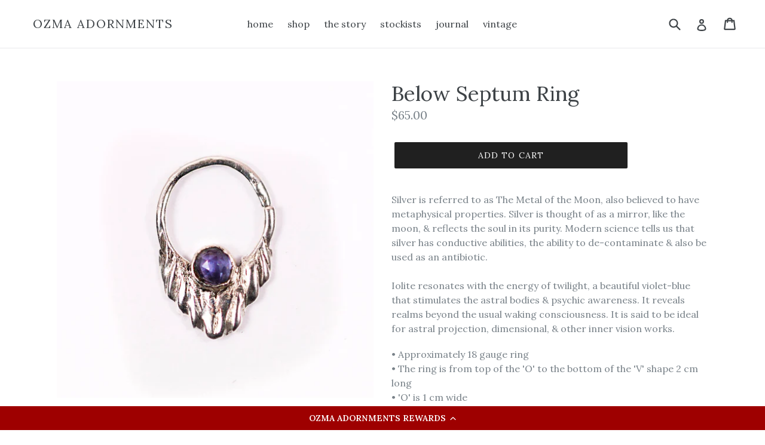

--- FILE ---
content_type: text/html; charset=utf-8
request_url: https://www.ozmaadornments.com/products/below-septum-ring
body_size: 18707
content:
<!doctype html>
<!--[if IE 9]> <html class="ie9 no-js" lang="en"> <![endif]-->
<!--[if (gt IE 9)|!(IE)]><!--> <html class="no-js" lang="en"> <!--<![endif]-->
<head>
  <meta charset="utf-8">
  <meta http-equiv="X-UA-Compatible" content="IE=edge,chrome=1">
  <meta name="viewport" content="width=device-width,initial-scale=1">
  <meta name="theme-color" content="#202020">
  <link rel="canonical" href="https://www.ozmaadornments.com/products/below-septum-ring">

  

  
  <title>
    Below Septum Ring
    
    
    
      &ndash; OZMA adornments
    
  </title>

  
    <meta name="description" content="Silver is referred to as The Metal of the Moon, also believed to have metaphysical properties. Silver is thought of as a mirror, like the moon, &amp;amp; reflects the soul in its purity. Modern science tells us that silver has conductive abilities, the ability to de-contaminate &amp;amp; also be used as an antibiotic. Iolite r">
  

  <!-- /snippets/social-meta-tags.liquid -->




<meta property="og:site_name" content="OZMA adornments">
<meta property="og:url" content="https://www.ozmaadornments.com/products/below-septum-ring">
<meta property="og:title" content="Below Septum Ring">
<meta property="og:type" content="product">
<meta property="og:description" content="Silver is referred to as The Metal of the Moon, also believed to have metaphysical properties. Silver is thought of as a mirror, like the moon, &amp;amp; reflects the soul in its purity. Modern science tells us that silver has conductive abilities, the ability to de-contaminate &amp;amp; also be used as an antibiotic. Iolite r">

  <meta property="og:price:amount" content="65.00">
  <meta property="og:price:currency" content="USD">

<meta property="og:image" content="http://www.ozmaadornments.com/cdn/shop/products/BelowSeptumRing_1200x1200.jpg?v=1613891481"><meta property="og:image" content="http://www.ozmaadornments.com/cdn/shop/products/DSC0151_5ecfbd7e-7d49-490d-8446-1ed424bdfdd2_1200x1200.jpg?v=1654644715"><meta property="og:image" content="http://www.ozmaadornments.com/cdn/shop/products/15510004_bd8130f3-ab5a-455d-9631-ecb54cdb58b4_1200x1200.jpg?v=1654644739">
<meta property="og:image:secure_url" content="https://www.ozmaadornments.com/cdn/shop/products/BelowSeptumRing_1200x1200.jpg?v=1613891481"><meta property="og:image:secure_url" content="https://www.ozmaadornments.com/cdn/shop/products/DSC0151_5ecfbd7e-7d49-490d-8446-1ed424bdfdd2_1200x1200.jpg?v=1654644715"><meta property="og:image:secure_url" content="https://www.ozmaadornments.com/cdn/shop/products/15510004_bd8130f3-ab5a-455d-9631-ecb54cdb58b4_1200x1200.jpg?v=1654644739">


  <meta name="twitter:site" content="@OZMA_autonomy">

<meta name="twitter:card" content="summary_large_image">
<meta name="twitter:title" content="Below Septum Ring">
<meta name="twitter:description" content="Silver is referred to as The Metal of the Moon, also believed to have metaphysical properties. Silver is thought of as a mirror, like the moon, &amp;amp; reflects the soul in its purity. Modern science tells us that silver has conductive abilities, the ability to de-contaminate &amp;amp; also be used as an antibiotic. Iolite r">


  <link href="//www.ozmaadornments.com/cdn/shop/t/1/assets/theme.scss.css?v=51753813679299236861722018145" rel="stylesheet" type="text/css" media="all" />
  

  <link href="//fonts.googleapis.com/css?family=Lora:400,700" rel="stylesheet" type="text/css" media="all" />


  

    <link href="//fonts.googleapis.com/css?family=Lora:400" rel="stylesheet" type="text/css" media="all" />
  



  <script>
    var theme = {
      strings: {
        addToCart: "Add to cart",
        soldOut: "Sold out",
        unavailable: "Unavailable",
        showMore: "Show More",
        showLess: "Show Less",
        addressError: "Error looking up that address",
        addressNoResults: "No results for that address",
        addressQueryLimit: "You have exceeded the Google API usage limit. Consider upgrading to a \u003ca href=\"https:\/\/developers.google.com\/maps\/premium\/usage-limits\"\u003ePremium Plan\u003c\/a\u003e.",
        authError: "There was a problem authenticating your Google Maps account."
      },
      moneyFormat: "${{amount}}"
    }

    document.documentElement.className = document.documentElement.className.replace('no-js', 'js');
  </script>

  <!--[if (lte IE 9) ]><script src="//www.ozmaadornments.com/cdn/shop/t/1/assets/match-media.min.js?v=22265819453975888031520982809" type="text/javascript"></script><![endif]-->

  

  <!--[if (gt IE 9)|!(IE)]><!--><script src="//www.ozmaadornments.com/cdn/shop/t/1/assets/lazysizes.js?v=68441465964607740661520982809" async="async"></script><!--<![endif]-->
  <!--[if lte IE 9]><script src="//www.ozmaadornments.com/cdn/shop/t/1/assets/lazysizes.min.js?v=312"></script><![endif]-->

  <!--[if (gt IE 9)|!(IE)]><!--><script src="//www.ozmaadornments.com/cdn/shop/t/1/assets/vendor.js?v=136118274122071307521520982810" defer="defer"></script><!--<![endif]-->
  <!--[if lte IE 9]><script src="//www.ozmaadornments.com/cdn/shop/t/1/assets/vendor.js?v=136118274122071307521520982810"></script><![endif]-->

  <!--[if (gt IE 9)|!(IE)]><!--><script src="//www.ozmaadornments.com/cdn/shop/t/1/assets/theme.js?v=142501575258897474011523029981" defer="defer"></script><!--<![endif]-->
  <!--[if lte IE 9]><script src="//www.ozmaadornments.com/cdn/shop/t/1/assets/theme.js?v=142501575258897474011523029981"></script><![endif]-->

  <script>window.performance && window.performance.mark && window.performance.mark('shopify.content_for_header.start');</script><meta name="google-site-verification" content="rpXT_GLYLj60tRg4pbi3xuCGzytJbC4RhyECeWJFwpw">
<meta name="facebook-domain-verification" content="rns7vhom1wu96f6scs9pdcath6byy0">
<meta name="facebook-domain-verification" content="yihbzfcptiy6sixeu68bahk90ekzj9">
<meta id="shopify-digital-wallet" name="shopify-digital-wallet" content="/1140097087/digital_wallets/dialog">
<meta name="shopify-checkout-api-token" content="5b7bfb79da463be8a278cb4604cf57e5">
<meta id="in-context-paypal-metadata" data-shop-id="1140097087" data-venmo-supported="false" data-environment="production" data-locale="en_US" data-paypal-v4="true" data-currency="USD">
<link rel="alternate" type="application/json+oembed" href="https://www.ozmaadornments.com/products/below-septum-ring.oembed">
<script async="async" src="/checkouts/internal/preloads.js?locale=en-US"></script>
<link rel="preconnect" href="https://shop.app" crossorigin="anonymous">
<script async="async" src="https://shop.app/checkouts/internal/preloads.js?locale=en-US&shop_id=1140097087" crossorigin="anonymous"></script>
<script id="apple-pay-shop-capabilities" type="application/json">{"shopId":1140097087,"countryCode":"US","currencyCode":"USD","merchantCapabilities":["supports3DS"],"merchantId":"gid:\/\/shopify\/Shop\/1140097087","merchantName":"OZMA adornments","requiredBillingContactFields":["postalAddress","email","phone"],"requiredShippingContactFields":["postalAddress","email","phone"],"shippingType":"shipping","supportedNetworks":["visa","masterCard","amex","discover","elo","jcb"],"total":{"type":"pending","label":"OZMA adornments","amount":"1.00"},"shopifyPaymentsEnabled":true,"supportsSubscriptions":true}</script>
<script id="shopify-features" type="application/json">{"accessToken":"5b7bfb79da463be8a278cb4604cf57e5","betas":["rich-media-storefront-analytics"],"domain":"www.ozmaadornments.com","predictiveSearch":true,"shopId":1140097087,"locale":"en"}</script>
<script>var Shopify = Shopify || {};
Shopify.shop = "ozmaautonomy.myshopify.com";
Shopify.locale = "en";
Shopify.currency = {"active":"USD","rate":"1.0"};
Shopify.country = "US";
Shopify.theme = {"name":"Debut","id":12314542143,"schema_name":"Debut","schema_version":"2.3.0","theme_store_id":796,"role":"main"};
Shopify.theme.handle = "null";
Shopify.theme.style = {"id":null,"handle":null};
Shopify.cdnHost = "www.ozmaadornments.com/cdn";
Shopify.routes = Shopify.routes || {};
Shopify.routes.root = "/";</script>
<script type="module">!function(o){(o.Shopify=o.Shopify||{}).modules=!0}(window);</script>
<script>!function(o){function n(){var o=[];function n(){o.push(Array.prototype.slice.apply(arguments))}return n.q=o,n}var t=o.Shopify=o.Shopify||{};t.loadFeatures=n(),t.autoloadFeatures=n()}(window);</script>
<script>
  window.ShopifyPay = window.ShopifyPay || {};
  window.ShopifyPay.apiHost = "shop.app\/pay";
  window.ShopifyPay.redirectState = null;
</script>
<script id="shop-js-analytics" type="application/json">{"pageType":"product"}</script>
<script defer="defer" async type="module" src="//www.ozmaadornments.com/cdn/shopifycloud/shop-js/modules/v2/client.init-shop-cart-sync_BT-GjEfc.en.esm.js"></script>
<script defer="defer" async type="module" src="//www.ozmaadornments.com/cdn/shopifycloud/shop-js/modules/v2/chunk.common_D58fp_Oc.esm.js"></script>
<script defer="defer" async type="module" src="//www.ozmaadornments.com/cdn/shopifycloud/shop-js/modules/v2/chunk.modal_xMitdFEc.esm.js"></script>
<script type="module">
  await import("//www.ozmaadornments.com/cdn/shopifycloud/shop-js/modules/v2/client.init-shop-cart-sync_BT-GjEfc.en.esm.js");
await import("//www.ozmaadornments.com/cdn/shopifycloud/shop-js/modules/v2/chunk.common_D58fp_Oc.esm.js");
await import("//www.ozmaadornments.com/cdn/shopifycloud/shop-js/modules/v2/chunk.modal_xMitdFEc.esm.js");

  window.Shopify.SignInWithShop?.initShopCartSync?.({"fedCMEnabled":true,"windoidEnabled":true});

</script>
<script>
  window.Shopify = window.Shopify || {};
  if (!window.Shopify.featureAssets) window.Shopify.featureAssets = {};
  window.Shopify.featureAssets['shop-js'] = {"shop-cart-sync":["modules/v2/client.shop-cart-sync_DZOKe7Ll.en.esm.js","modules/v2/chunk.common_D58fp_Oc.esm.js","modules/v2/chunk.modal_xMitdFEc.esm.js"],"init-fed-cm":["modules/v2/client.init-fed-cm_B6oLuCjv.en.esm.js","modules/v2/chunk.common_D58fp_Oc.esm.js","modules/v2/chunk.modal_xMitdFEc.esm.js"],"shop-cash-offers":["modules/v2/client.shop-cash-offers_D2sdYoxE.en.esm.js","modules/v2/chunk.common_D58fp_Oc.esm.js","modules/v2/chunk.modal_xMitdFEc.esm.js"],"shop-login-button":["modules/v2/client.shop-login-button_QeVjl5Y3.en.esm.js","modules/v2/chunk.common_D58fp_Oc.esm.js","modules/v2/chunk.modal_xMitdFEc.esm.js"],"pay-button":["modules/v2/client.pay-button_DXTOsIq6.en.esm.js","modules/v2/chunk.common_D58fp_Oc.esm.js","modules/v2/chunk.modal_xMitdFEc.esm.js"],"shop-button":["modules/v2/client.shop-button_DQZHx9pm.en.esm.js","modules/v2/chunk.common_D58fp_Oc.esm.js","modules/v2/chunk.modal_xMitdFEc.esm.js"],"avatar":["modules/v2/client.avatar_BTnouDA3.en.esm.js"],"init-windoid":["modules/v2/client.init-windoid_CR1B-cfM.en.esm.js","modules/v2/chunk.common_D58fp_Oc.esm.js","modules/v2/chunk.modal_xMitdFEc.esm.js"],"init-shop-for-new-customer-accounts":["modules/v2/client.init-shop-for-new-customer-accounts_C_vY_xzh.en.esm.js","modules/v2/client.shop-login-button_QeVjl5Y3.en.esm.js","modules/v2/chunk.common_D58fp_Oc.esm.js","modules/v2/chunk.modal_xMitdFEc.esm.js"],"init-shop-email-lookup-coordinator":["modules/v2/client.init-shop-email-lookup-coordinator_BI7n9ZSv.en.esm.js","modules/v2/chunk.common_D58fp_Oc.esm.js","modules/v2/chunk.modal_xMitdFEc.esm.js"],"init-shop-cart-sync":["modules/v2/client.init-shop-cart-sync_BT-GjEfc.en.esm.js","modules/v2/chunk.common_D58fp_Oc.esm.js","modules/v2/chunk.modal_xMitdFEc.esm.js"],"shop-toast-manager":["modules/v2/client.shop-toast-manager_DiYdP3xc.en.esm.js","modules/v2/chunk.common_D58fp_Oc.esm.js","modules/v2/chunk.modal_xMitdFEc.esm.js"],"init-customer-accounts":["modules/v2/client.init-customer-accounts_D9ZNqS-Q.en.esm.js","modules/v2/client.shop-login-button_QeVjl5Y3.en.esm.js","modules/v2/chunk.common_D58fp_Oc.esm.js","modules/v2/chunk.modal_xMitdFEc.esm.js"],"init-customer-accounts-sign-up":["modules/v2/client.init-customer-accounts-sign-up_iGw4briv.en.esm.js","modules/v2/client.shop-login-button_QeVjl5Y3.en.esm.js","modules/v2/chunk.common_D58fp_Oc.esm.js","modules/v2/chunk.modal_xMitdFEc.esm.js"],"shop-follow-button":["modules/v2/client.shop-follow-button_CqMgW2wH.en.esm.js","modules/v2/chunk.common_D58fp_Oc.esm.js","modules/v2/chunk.modal_xMitdFEc.esm.js"],"checkout-modal":["modules/v2/client.checkout-modal_xHeaAweL.en.esm.js","modules/v2/chunk.common_D58fp_Oc.esm.js","modules/v2/chunk.modal_xMitdFEc.esm.js"],"shop-login":["modules/v2/client.shop-login_D91U-Q7h.en.esm.js","modules/v2/chunk.common_D58fp_Oc.esm.js","modules/v2/chunk.modal_xMitdFEc.esm.js"],"lead-capture":["modules/v2/client.lead-capture_BJmE1dJe.en.esm.js","modules/v2/chunk.common_D58fp_Oc.esm.js","modules/v2/chunk.modal_xMitdFEc.esm.js"],"payment-terms":["modules/v2/client.payment-terms_Ci9AEqFq.en.esm.js","modules/v2/chunk.common_D58fp_Oc.esm.js","modules/v2/chunk.modal_xMitdFEc.esm.js"]};
</script>
<script>(function() {
  var isLoaded = false;
  function asyncLoad() {
    if (isLoaded) return;
    isLoaded = true;
    var urls = ["\/\/shopify.privy.com\/widget.js?shop=ozmaautonomy.myshopify.com","https:\/\/chimpstatic.com\/mcjs-connected\/js\/users\/801f6e9794ca707789c1ac6d8\/b43796eadda13a5bdd8336b1b.js?shop=ozmaautonomy.myshopify.com"];
    for (var i = 0; i < urls.length; i++) {
      var s = document.createElement('script');
      s.type = 'text/javascript';
      s.async = true;
      s.src = urls[i];
      var x = document.getElementsByTagName('script')[0];
      x.parentNode.insertBefore(s, x);
    }
  };
  if(window.attachEvent) {
    window.attachEvent('onload', asyncLoad);
  } else {
    window.addEventListener('load', asyncLoad, false);
  }
})();</script>
<script id="__st">var __st={"a":1140097087,"offset":-28800,"reqid":"dddc05ad-887e-4916-a13f-5f4f12e48207-1769220351","pageurl":"www.ozmaadornments.com\/products\/below-septum-ring","u":"c73fca7290e5","p":"product","rtyp":"product","rid":1328005152831};</script>
<script>window.ShopifyPaypalV4VisibilityTracking = true;</script>
<script id="captcha-bootstrap">!function(){'use strict';const t='contact',e='account',n='new_comment',o=[[t,t],['blogs',n],['comments',n],[t,'customer']],c=[[e,'customer_login'],[e,'guest_login'],[e,'recover_customer_password'],[e,'create_customer']],r=t=>t.map((([t,e])=>`form[action*='/${t}']:not([data-nocaptcha='true']) input[name='form_type'][value='${e}']`)).join(','),a=t=>()=>t?[...document.querySelectorAll(t)].map((t=>t.form)):[];function s(){const t=[...o],e=r(t);return a(e)}const i='password',u='form_key',d=['recaptcha-v3-token','g-recaptcha-response','h-captcha-response',i],f=()=>{try{return window.sessionStorage}catch{return}},m='__shopify_v',_=t=>t.elements[u];function p(t,e,n=!1){try{const o=window.sessionStorage,c=JSON.parse(o.getItem(e)),{data:r}=function(t){const{data:e,action:n}=t;return t[m]||n?{data:e,action:n}:{data:t,action:n}}(c);for(const[e,n]of Object.entries(r))t.elements[e]&&(t.elements[e].value=n);n&&o.removeItem(e)}catch(o){console.error('form repopulation failed',{error:o})}}const l='form_type',E='cptcha';function T(t){t.dataset[E]=!0}const w=window,h=w.document,L='Shopify',v='ce_forms',y='captcha';let A=!1;((t,e)=>{const n=(g='f06e6c50-85a8-45c8-87d0-21a2b65856fe',I='https://cdn.shopify.com/shopifycloud/storefront-forms-hcaptcha/ce_storefront_forms_captcha_hcaptcha.v1.5.2.iife.js',D={infoText:'Protected by hCaptcha',privacyText:'Privacy',termsText:'Terms'},(t,e,n)=>{const o=w[L][v],c=o.bindForm;if(c)return c(t,g,e,D).then(n);var r;o.q.push([[t,g,e,D],n]),r=I,A||(h.body.append(Object.assign(h.createElement('script'),{id:'captcha-provider',async:!0,src:r})),A=!0)});var g,I,D;w[L]=w[L]||{},w[L][v]=w[L][v]||{},w[L][v].q=[],w[L][y]=w[L][y]||{},w[L][y].protect=function(t,e){n(t,void 0,e),T(t)},Object.freeze(w[L][y]),function(t,e,n,w,h,L){const[v,y,A,g]=function(t,e,n){const i=e?o:[],u=t?c:[],d=[...i,...u],f=r(d),m=r(i),_=r(d.filter((([t,e])=>n.includes(e))));return[a(f),a(m),a(_),s()]}(w,h,L),I=t=>{const e=t.target;return e instanceof HTMLFormElement?e:e&&e.form},D=t=>v().includes(t);t.addEventListener('submit',(t=>{const e=I(t);if(!e)return;const n=D(e)&&!e.dataset.hcaptchaBound&&!e.dataset.recaptchaBound,o=_(e),c=g().includes(e)&&(!o||!o.value);(n||c)&&t.preventDefault(),c&&!n&&(function(t){try{if(!f())return;!function(t){const e=f();if(!e)return;const n=_(t);if(!n)return;const o=n.value;o&&e.removeItem(o)}(t);const e=Array.from(Array(32),(()=>Math.random().toString(36)[2])).join('');!function(t,e){_(t)||t.append(Object.assign(document.createElement('input'),{type:'hidden',name:u})),t.elements[u].value=e}(t,e),function(t,e){const n=f();if(!n)return;const o=[...t.querySelectorAll(`input[type='${i}']`)].map((({name:t})=>t)),c=[...d,...o],r={};for(const[a,s]of new FormData(t).entries())c.includes(a)||(r[a]=s);n.setItem(e,JSON.stringify({[m]:1,action:t.action,data:r}))}(t,e)}catch(e){console.error('failed to persist form',e)}}(e),e.submit())}));const S=(t,e)=>{t&&!t.dataset[E]&&(n(t,e.some((e=>e===t))),T(t))};for(const o of['focusin','change'])t.addEventListener(o,(t=>{const e=I(t);D(e)&&S(e,y())}));const B=e.get('form_key'),M=e.get(l),P=B&&M;t.addEventListener('DOMContentLoaded',(()=>{const t=y();if(P)for(const e of t)e.elements[l].value===M&&p(e,B);[...new Set([...A(),...v().filter((t=>'true'===t.dataset.shopifyCaptcha))])].forEach((e=>S(e,t)))}))}(h,new URLSearchParams(w.location.search),n,t,e,['guest_login'])})(!0,!0)}();</script>
<script integrity="sha256-4kQ18oKyAcykRKYeNunJcIwy7WH5gtpwJnB7kiuLZ1E=" data-source-attribution="shopify.loadfeatures" defer="defer" src="//www.ozmaadornments.com/cdn/shopifycloud/storefront/assets/storefront/load_feature-a0a9edcb.js" crossorigin="anonymous"></script>
<script crossorigin="anonymous" defer="defer" src="//www.ozmaadornments.com/cdn/shopifycloud/storefront/assets/shopify_pay/storefront-65b4c6d7.js?v=20250812"></script>
<script data-source-attribution="shopify.dynamic_checkout.dynamic.init">var Shopify=Shopify||{};Shopify.PaymentButton=Shopify.PaymentButton||{isStorefrontPortableWallets:!0,init:function(){window.Shopify.PaymentButton.init=function(){};var t=document.createElement("script");t.src="https://www.ozmaadornments.com/cdn/shopifycloud/portable-wallets/latest/portable-wallets.en.js",t.type="module",document.head.appendChild(t)}};
</script>
<script data-source-attribution="shopify.dynamic_checkout.buyer_consent">
  function portableWalletsHideBuyerConsent(e){var t=document.getElementById("shopify-buyer-consent"),n=document.getElementById("shopify-subscription-policy-button");t&&n&&(t.classList.add("hidden"),t.setAttribute("aria-hidden","true"),n.removeEventListener("click",e))}function portableWalletsShowBuyerConsent(e){var t=document.getElementById("shopify-buyer-consent"),n=document.getElementById("shopify-subscription-policy-button");t&&n&&(t.classList.remove("hidden"),t.removeAttribute("aria-hidden"),n.addEventListener("click",e))}window.Shopify?.PaymentButton&&(window.Shopify.PaymentButton.hideBuyerConsent=portableWalletsHideBuyerConsent,window.Shopify.PaymentButton.showBuyerConsent=portableWalletsShowBuyerConsent);
</script>
<script data-source-attribution="shopify.dynamic_checkout.cart.bootstrap">document.addEventListener("DOMContentLoaded",(function(){function t(){return document.querySelector("shopify-accelerated-checkout-cart, shopify-accelerated-checkout")}if(t())Shopify.PaymentButton.init();else{new MutationObserver((function(e,n){t()&&(Shopify.PaymentButton.init(),n.disconnect())})).observe(document.body,{childList:!0,subtree:!0})}}));
</script>
<link id="shopify-accelerated-checkout-styles" rel="stylesheet" media="screen" href="https://www.ozmaadornments.com/cdn/shopifycloud/portable-wallets/latest/accelerated-checkout-backwards-compat.css" crossorigin="anonymous">
<style id="shopify-accelerated-checkout-cart">
        #shopify-buyer-consent {
  margin-top: 1em;
  display: inline-block;
  width: 100%;
}

#shopify-buyer-consent.hidden {
  display: none;
}

#shopify-subscription-policy-button {
  background: none;
  border: none;
  padding: 0;
  text-decoration: underline;
  font-size: inherit;
  cursor: pointer;
}

#shopify-subscription-policy-button::before {
  box-shadow: none;
}

      </style>

<script>window.performance && window.performance.mark && window.performance.mark('shopify.content_for_header.end');</script>
<!-- BEGIN app block: shopify://apps/yotpo-loyalty-rewards/blocks/loader-app-embed-block/2f9660df-5018-4e02-9868-ee1fb88d6ccd -->
    <script src="https://cdn-widgetsrepository.yotpo.com/v1/loader/ryHVDAgvqeA71hodjd_Z8Q" async></script>



    <script src="https://cdn-loyalty.yotpo.com/loader/ryHVDAgvqeA71hodjd_Z8Q.js?shop=www.ozmaadornments.com" async></script>


<!-- END app block --><!-- BEGIN app block: shopify://apps/1clickpopup/blocks/main/233742b9-16cb-4f75-9de7-3fe92c29fdff --><script>
  window.OneClickPopup = {}
  
</script>
<script src="https://cdn.shopify.com/extensions/019bbba0-a286-78cc-87d6-1c77a3a0112a/1click-popup-51/assets/1click-popup-snippet.js" async></script>


<!-- END app block --><link href="https://monorail-edge.shopifysvc.com" rel="dns-prefetch">
<script>(function(){if ("sendBeacon" in navigator && "performance" in window) {try {var session_token_from_headers = performance.getEntriesByType('navigation')[0].serverTiming.find(x => x.name == '_s').description;} catch {var session_token_from_headers = undefined;}var session_cookie_matches = document.cookie.match(/_shopify_s=([^;]*)/);var session_token_from_cookie = session_cookie_matches && session_cookie_matches.length === 2 ? session_cookie_matches[1] : "";var session_token = session_token_from_headers || session_token_from_cookie || "";function handle_abandonment_event(e) {var entries = performance.getEntries().filter(function(entry) {return /monorail-edge.shopifysvc.com/.test(entry.name);});if (!window.abandonment_tracked && entries.length === 0) {window.abandonment_tracked = true;var currentMs = Date.now();var navigation_start = performance.timing.navigationStart;var payload = {shop_id: 1140097087,url: window.location.href,navigation_start,duration: currentMs - navigation_start,session_token,page_type: "product"};window.navigator.sendBeacon("https://monorail-edge.shopifysvc.com/v1/produce", JSON.stringify({schema_id: "online_store_buyer_site_abandonment/1.1",payload: payload,metadata: {event_created_at_ms: currentMs,event_sent_at_ms: currentMs}}));}}window.addEventListener('pagehide', handle_abandonment_event);}}());</script>
<script id="web-pixels-manager-setup">(function e(e,d,r,n,o){if(void 0===o&&(o={}),!Boolean(null===(a=null===(i=window.Shopify)||void 0===i?void 0:i.analytics)||void 0===a?void 0:a.replayQueue)){var i,a;window.Shopify=window.Shopify||{};var t=window.Shopify;t.analytics=t.analytics||{};var s=t.analytics;s.replayQueue=[],s.publish=function(e,d,r){return s.replayQueue.push([e,d,r]),!0};try{self.performance.mark("wpm:start")}catch(e){}var l=function(){var e={modern:/Edge?\/(1{2}[4-9]|1[2-9]\d|[2-9]\d{2}|\d{4,})\.\d+(\.\d+|)|Firefox\/(1{2}[4-9]|1[2-9]\d|[2-9]\d{2}|\d{4,})\.\d+(\.\d+|)|Chrom(ium|e)\/(9{2}|\d{3,})\.\d+(\.\d+|)|(Maci|X1{2}).+ Version\/(15\.\d+|(1[6-9]|[2-9]\d|\d{3,})\.\d+)([,.]\d+|)( \(\w+\)|)( Mobile\/\w+|) Safari\/|Chrome.+OPR\/(9{2}|\d{3,})\.\d+\.\d+|(CPU[ +]OS|iPhone[ +]OS|CPU[ +]iPhone|CPU IPhone OS|CPU iPad OS)[ +]+(15[._]\d+|(1[6-9]|[2-9]\d|\d{3,})[._]\d+)([._]\d+|)|Android:?[ /-](13[3-9]|1[4-9]\d|[2-9]\d{2}|\d{4,})(\.\d+|)(\.\d+|)|Android.+Firefox\/(13[5-9]|1[4-9]\d|[2-9]\d{2}|\d{4,})\.\d+(\.\d+|)|Android.+Chrom(ium|e)\/(13[3-9]|1[4-9]\d|[2-9]\d{2}|\d{4,})\.\d+(\.\d+|)|SamsungBrowser\/([2-9]\d|\d{3,})\.\d+/,legacy:/Edge?\/(1[6-9]|[2-9]\d|\d{3,})\.\d+(\.\d+|)|Firefox\/(5[4-9]|[6-9]\d|\d{3,})\.\d+(\.\d+|)|Chrom(ium|e)\/(5[1-9]|[6-9]\d|\d{3,})\.\d+(\.\d+|)([\d.]+$|.*Safari\/(?![\d.]+ Edge\/[\d.]+$))|(Maci|X1{2}).+ Version\/(10\.\d+|(1[1-9]|[2-9]\d|\d{3,})\.\d+)([,.]\d+|)( \(\w+\)|)( Mobile\/\w+|) Safari\/|Chrome.+OPR\/(3[89]|[4-9]\d|\d{3,})\.\d+\.\d+|(CPU[ +]OS|iPhone[ +]OS|CPU[ +]iPhone|CPU IPhone OS|CPU iPad OS)[ +]+(10[._]\d+|(1[1-9]|[2-9]\d|\d{3,})[._]\d+)([._]\d+|)|Android:?[ /-](13[3-9]|1[4-9]\d|[2-9]\d{2}|\d{4,})(\.\d+|)(\.\d+|)|Mobile Safari.+OPR\/([89]\d|\d{3,})\.\d+\.\d+|Android.+Firefox\/(13[5-9]|1[4-9]\d|[2-9]\d{2}|\d{4,})\.\d+(\.\d+|)|Android.+Chrom(ium|e)\/(13[3-9]|1[4-9]\d|[2-9]\d{2}|\d{4,})\.\d+(\.\d+|)|Android.+(UC? ?Browser|UCWEB|U3)[ /]?(15\.([5-9]|\d{2,})|(1[6-9]|[2-9]\d|\d{3,})\.\d+)\.\d+|SamsungBrowser\/(5\.\d+|([6-9]|\d{2,})\.\d+)|Android.+MQ{2}Browser\/(14(\.(9|\d{2,})|)|(1[5-9]|[2-9]\d|\d{3,})(\.\d+|))(\.\d+|)|K[Aa][Ii]OS\/(3\.\d+|([4-9]|\d{2,})\.\d+)(\.\d+|)/},d=e.modern,r=e.legacy,n=navigator.userAgent;return n.match(d)?"modern":n.match(r)?"legacy":"unknown"}(),u="modern"===l?"modern":"legacy",c=(null!=n?n:{modern:"",legacy:""})[u],f=function(e){return[e.baseUrl,"/wpm","/b",e.hashVersion,"modern"===e.buildTarget?"m":"l",".js"].join("")}({baseUrl:d,hashVersion:r,buildTarget:u}),m=function(e){var d=e.version,r=e.bundleTarget,n=e.surface,o=e.pageUrl,i=e.monorailEndpoint;return{emit:function(e){var a=e.status,t=e.errorMsg,s=(new Date).getTime(),l=JSON.stringify({metadata:{event_sent_at_ms:s},events:[{schema_id:"web_pixels_manager_load/3.1",payload:{version:d,bundle_target:r,page_url:o,status:a,surface:n,error_msg:t},metadata:{event_created_at_ms:s}}]});if(!i)return console&&console.warn&&console.warn("[Web Pixels Manager] No Monorail endpoint provided, skipping logging."),!1;try{return self.navigator.sendBeacon.bind(self.navigator)(i,l)}catch(e){}var u=new XMLHttpRequest;try{return u.open("POST",i,!0),u.setRequestHeader("Content-Type","text/plain"),u.send(l),!0}catch(e){return console&&console.warn&&console.warn("[Web Pixels Manager] Got an unhandled error while logging to Monorail."),!1}}}}({version:r,bundleTarget:l,surface:e.surface,pageUrl:self.location.href,monorailEndpoint:e.monorailEndpoint});try{o.browserTarget=l,function(e){var d=e.src,r=e.async,n=void 0===r||r,o=e.onload,i=e.onerror,a=e.sri,t=e.scriptDataAttributes,s=void 0===t?{}:t,l=document.createElement("script"),u=document.querySelector("head"),c=document.querySelector("body");if(l.async=n,l.src=d,a&&(l.integrity=a,l.crossOrigin="anonymous"),s)for(var f in s)if(Object.prototype.hasOwnProperty.call(s,f))try{l.dataset[f]=s[f]}catch(e){}if(o&&l.addEventListener("load",o),i&&l.addEventListener("error",i),u)u.appendChild(l);else{if(!c)throw new Error("Did not find a head or body element to append the script");c.appendChild(l)}}({src:f,async:!0,onload:function(){if(!function(){var e,d;return Boolean(null===(d=null===(e=window.Shopify)||void 0===e?void 0:e.analytics)||void 0===d?void 0:d.initialized)}()){var d=window.webPixelsManager.init(e)||void 0;if(d){var r=window.Shopify.analytics;r.replayQueue.forEach((function(e){var r=e[0],n=e[1],o=e[2];d.publishCustomEvent(r,n,o)})),r.replayQueue=[],r.publish=d.publishCustomEvent,r.visitor=d.visitor,r.initialized=!0}}},onerror:function(){return m.emit({status:"failed",errorMsg:"".concat(f," has failed to load")})},sri:function(e){var d=/^sha384-[A-Za-z0-9+/=]+$/;return"string"==typeof e&&d.test(e)}(c)?c:"",scriptDataAttributes:o}),m.emit({status:"loading"})}catch(e){m.emit({status:"failed",errorMsg:(null==e?void 0:e.message)||"Unknown error"})}}})({shopId: 1140097087,storefrontBaseUrl: "https://www.ozmaadornments.com",extensionsBaseUrl: "https://extensions.shopifycdn.com/cdn/shopifycloud/web-pixels-manager",monorailEndpoint: "https://monorail-edge.shopifysvc.com/unstable/produce_batch",surface: "storefront-renderer",enabledBetaFlags: ["2dca8a86"],webPixelsConfigList: [{"id":"419856447","configuration":"{\"myshopifyDomain\":\"ozmaautonomy.myshopify.com\"}","eventPayloadVersion":"v1","runtimeContext":"STRICT","scriptVersion":"23b97d18e2aa74363140dc29c9284e87","type":"APP","apiClientId":2775569,"privacyPurposes":["ANALYTICS","MARKETING","SALE_OF_DATA"],"dataSharingAdjustments":{"protectedCustomerApprovalScopes":["read_customer_address","read_customer_email","read_customer_name","read_customer_phone","read_customer_personal_data"]}},{"id":"387776575","configuration":"{\"config\":\"{\\\"pixel_id\\\":\\\"AW-419520375\\\",\\\"target_country\\\":\\\"US\\\",\\\"gtag_events\\\":[{\\\"type\\\":\\\"search\\\",\\\"action_label\\\":\\\"AW-419520375\\\/Z7fCCLKSyPUBEPe-hcgB\\\"},{\\\"type\\\":\\\"begin_checkout\\\",\\\"action_label\\\":\\\"AW-419520375\\\/Y4ZDCK-SyPUBEPe-hcgB\\\"},{\\\"type\\\":\\\"view_item\\\",\\\"action_label\\\":[\\\"AW-419520375\\\/FGJTCIuSyPUBEPe-hcgB\\\",\\\"MC-2BQYVPD8SG\\\"]},{\\\"type\\\":\\\"purchase\\\",\\\"action_label\\\":[\\\"AW-419520375\\\/baZHCIiSyPUBEPe-hcgB\\\",\\\"MC-2BQYVPD8SG\\\"]},{\\\"type\\\":\\\"page_view\\\",\\\"action_label\\\":[\\\"AW-419520375\\\/6d-hCI2RyPUBEPe-hcgB\\\",\\\"MC-2BQYVPD8SG\\\"]},{\\\"type\\\":\\\"add_payment_info\\\",\\\"action_label\\\":\\\"AW-419520375\\\/0McGCLWSyPUBEPe-hcgB\\\"},{\\\"type\\\":\\\"add_to_cart\\\",\\\"action_label\\\":\\\"AW-419520375\\\/9eD6CKySyPUBEPe-hcgB\\\"}],\\\"enable_monitoring_mode\\\":false}\"}","eventPayloadVersion":"v1","runtimeContext":"OPEN","scriptVersion":"b2a88bafab3e21179ed38636efcd8a93","type":"APP","apiClientId":1780363,"privacyPurposes":[],"dataSharingAdjustments":{"protectedCustomerApprovalScopes":["read_customer_address","read_customer_email","read_customer_name","read_customer_personal_data","read_customer_phone"]}},{"id":"121798719","configuration":"{\"pixel_id\":\"288001749339476\",\"pixel_type\":\"facebook_pixel\",\"metaapp_system_user_token\":\"-\"}","eventPayloadVersion":"v1","runtimeContext":"OPEN","scriptVersion":"ca16bc87fe92b6042fbaa3acc2fbdaa6","type":"APP","apiClientId":2329312,"privacyPurposes":["ANALYTICS","MARKETING","SALE_OF_DATA"],"dataSharingAdjustments":{"protectedCustomerApprovalScopes":["read_customer_address","read_customer_email","read_customer_name","read_customer_personal_data","read_customer_phone"]}},{"id":"shopify-app-pixel","configuration":"{}","eventPayloadVersion":"v1","runtimeContext":"STRICT","scriptVersion":"0450","apiClientId":"shopify-pixel","type":"APP","privacyPurposes":["ANALYTICS","MARKETING"]},{"id":"shopify-custom-pixel","eventPayloadVersion":"v1","runtimeContext":"LAX","scriptVersion":"0450","apiClientId":"shopify-pixel","type":"CUSTOM","privacyPurposes":["ANALYTICS","MARKETING"]}],isMerchantRequest: false,initData: {"shop":{"name":"OZMA adornments","paymentSettings":{"currencyCode":"USD"},"myshopifyDomain":"ozmaautonomy.myshopify.com","countryCode":"US","storefrontUrl":"https:\/\/www.ozmaadornments.com"},"customer":null,"cart":null,"checkout":null,"productVariants":[{"price":{"amount":65.0,"currencyCode":"USD"},"product":{"title":"Below Septum Ring","vendor":"OZMA","id":"1328005152831","untranslatedTitle":"Below Septum Ring","url":"\/products\/below-septum-ring","type":"nose ring"},"id":"33376940752959","image":{"src":"\/\/www.ozmaadornments.com\/cdn\/shop\/products\/BelowSeptumRing.jpg?v=1613891481"},"sku":"","title":"Default Title","untranslatedTitle":"Default Title"}],"purchasingCompany":null},},"https://www.ozmaadornments.com/cdn","fcfee988w5aeb613cpc8e4bc33m6693e112",{"modern":"","legacy":""},{"shopId":"1140097087","storefrontBaseUrl":"https:\/\/www.ozmaadornments.com","extensionBaseUrl":"https:\/\/extensions.shopifycdn.com\/cdn\/shopifycloud\/web-pixels-manager","surface":"storefront-renderer","enabledBetaFlags":"[\"2dca8a86\"]","isMerchantRequest":"false","hashVersion":"fcfee988w5aeb613cpc8e4bc33m6693e112","publish":"custom","events":"[[\"page_viewed\",{}],[\"product_viewed\",{\"productVariant\":{\"price\":{\"amount\":65.0,\"currencyCode\":\"USD\"},\"product\":{\"title\":\"Below Septum Ring\",\"vendor\":\"OZMA\",\"id\":\"1328005152831\",\"untranslatedTitle\":\"Below Septum Ring\",\"url\":\"\/products\/below-septum-ring\",\"type\":\"nose ring\"},\"id\":\"33376940752959\",\"image\":{\"src\":\"\/\/www.ozmaadornments.com\/cdn\/shop\/products\/BelowSeptumRing.jpg?v=1613891481\"},\"sku\":\"\",\"title\":\"Default Title\",\"untranslatedTitle\":\"Default Title\"}}]]"});</script><script>
  window.ShopifyAnalytics = window.ShopifyAnalytics || {};
  window.ShopifyAnalytics.meta = window.ShopifyAnalytics.meta || {};
  window.ShopifyAnalytics.meta.currency = 'USD';
  var meta = {"product":{"id":1328005152831,"gid":"gid:\/\/shopify\/Product\/1328005152831","vendor":"OZMA","type":"nose ring","handle":"below-septum-ring","variants":[{"id":33376940752959,"price":6500,"name":"Below Septum Ring","public_title":null,"sku":""}],"remote":false},"page":{"pageType":"product","resourceType":"product","resourceId":1328005152831,"requestId":"dddc05ad-887e-4916-a13f-5f4f12e48207-1769220351"}};
  for (var attr in meta) {
    window.ShopifyAnalytics.meta[attr] = meta[attr];
  }
</script>
<script class="analytics">
  (function () {
    var customDocumentWrite = function(content) {
      var jquery = null;

      if (window.jQuery) {
        jquery = window.jQuery;
      } else if (window.Checkout && window.Checkout.$) {
        jquery = window.Checkout.$;
      }

      if (jquery) {
        jquery('body').append(content);
      }
    };

    var hasLoggedConversion = function(token) {
      if (token) {
        return document.cookie.indexOf('loggedConversion=' + token) !== -1;
      }
      return false;
    }

    var setCookieIfConversion = function(token) {
      if (token) {
        var twoMonthsFromNow = new Date(Date.now());
        twoMonthsFromNow.setMonth(twoMonthsFromNow.getMonth() + 2);

        document.cookie = 'loggedConversion=' + token + '; expires=' + twoMonthsFromNow;
      }
    }

    var trekkie = window.ShopifyAnalytics.lib = window.trekkie = window.trekkie || [];
    if (trekkie.integrations) {
      return;
    }
    trekkie.methods = [
      'identify',
      'page',
      'ready',
      'track',
      'trackForm',
      'trackLink'
    ];
    trekkie.factory = function(method) {
      return function() {
        var args = Array.prototype.slice.call(arguments);
        args.unshift(method);
        trekkie.push(args);
        return trekkie;
      };
    };
    for (var i = 0; i < trekkie.methods.length; i++) {
      var key = trekkie.methods[i];
      trekkie[key] = trekkie.factory(key);
    }
    trekkie.load = function(config) {
      trekkie.config = config || {};
      trekkie.config.initialDocumentCookie = document.cookie;
      var first = document.getElementsByTagName('script')[0];
      var script = document.createElement('script');
      script.type = 'text/javascript';
      script.onerror = function(e) {
        var scriptFallback = document.createElement('script');
        scriptFallback.type = 'text/javascript';
        scriptFallback.onerror = function(error) {
                var Monorail = {
      produce: function produce(monorailDomain, schemaId, payload) {
        var currentMs = new Date().getTime();
        var event = {
          schema_id: schemaId,
          payload: payload,
          metadata: {
            event_created_at_ms: currentMs,
            event_sent_at_ms: currentMs
          }
        };
        return Monorail.sendRequest("https://" + monorailDomain + "/v1/produce", JSON.stringify(event));
      },
      sendRequest: function sendRequest(endpointUrl, payload) {
        // Try the sendBeacon API
        if (window && window.navigator && typeof window.navigator.sendBeacon === 'function' && typeof window.Blob === 'function' && !Monorail.isIos12()) {
          var blobData = new window.Blob([payload], {
            type: 'text/plain'
          });

          if (window.navigator.sendBeacon(endpointUrl, blobData)) {
            return true;
          } // sendBeacon was not successful

        } // XHR beacon

        var xhr = new XMLHttpRequest();

        try {
          xhr.open('POST', endpointUrl);
          xhr.setRequestHeader('Content-Type', 'text/plain');
          xhr.send(payload);
        } catch (e) {
          console.log(e);
        }

        return false;
      },
      isIos12: function isIos12() {
        return window.navigator.userAgent.lastIndexOf('iPhone; CPU iPhone OS 12_') !== -1 || window.navigator.userAgent.lastIndexOf('iPad; CPU OS 12_') !== -1;
      }
    };
    Monorail.produce('monorail-edge.shopifysvc.com',
      'trekkie_storefront_load_errors/1.1',
      {shop_id: 1140097087,
      theme_id: 12314542143,
      app_name: "storefront",
      context_url: window.location.href,
      source_url: "//www.ozmaadornments.com/cdn/s/trekkie.storefront.8d95595f799fbf7e1d32231b9a28fd43b70c67d3.min.js"});

        };
        scriptFallback.async = true;
        scriptFallback.src = '//www.ozmaadornments.com/cdn/s/trekkie.storefront.8d95595f799fbf7e1d32231b9a28fd43b70c67d3.min.js';
        first.parentNode.insertBefore(scriptFallback, first);
      };
      script.async = true;
      script.src = '//www.ozmaadornments.com/cdn/s/trekkie.storefront.8d95595f799fbf7e1d32231b9a28fd43b70c67d3.min.js';
      first.parentNode.insertBefore(script, first);
    };
    trekkie.load(
      {"Trekkie":{"appName":"storefront","development":false,"defaultAttributes":{"shopId":1140097087,"isMerchantRequest":null,"themeId":12314542143,"themeCityHash":"6686018467276019000","contentLanguage":"en","currency":"USD","eventMetadataId":"b47296cb-7f6c-4389-9213-7a854b96ef31"},"isServerSideCookieWritingEnabled":true,"monorailRegion":"shop_domain","enabledBetaFlags":["65f19447"]},"Session Attribution":{},"S2S":{"facebookCapiEnabled":false,"source":"trekkie-storefront-renderer","apiClientId":580111}}
    );

    var loaded = false;
    trekkie.ready(function() {
      if (loaded) return;
      loaded = true;

      window.ShopifyAnalytics.lib = window.trekkie;

      var originalDocumentWrite = document.write;
      document.write = customDocumentWrite;
      try { window.ShopifyAnalytics.merchantGoogleAnalytics.call(this); } catch(error) {};
      document.write = originalDocumentWrite;

      window.ShopifyAnalytics.lib.page(null,{"pageType":"product","resourceType":"product","resourceId":1328005152831,"requestId":"dddc05ad-887e-4916-a13f-5f4f12e48207-1769220351","shopifyEmitted":true});

      var match = window.location.pathname.match(/checkouts\/(.+)\/(thank_you|post_purchase)/)
      var token = match? match[1]: undefined;
      if (!hasLoggedConversion(token)) {
        setCookieIfConversion(token);
        window.ShopifyAnalytics.lib.track("Viewed Product",{"currency":"USD","variantId":33376940752959,"productId":1328005152831,"productGid":"gid:\/\/shopify\/Product\/1328005152831","name":"Below Septum Ring","price":"65.00","sku":"","brand":"OZMA","variant":null,"category":"nose ring","nonInteraction":true,"remote":false},undefined,undefined,{"shopifyEmitted":true});
      window.ShopifyAnalytics.lib.track("monorail:\/\/trekkie_storefront_viewed_product\/1.1",{"currency":"USD","variantId":33376940752959,"productId":1328005152831,"productGid":"gid:\/\/shopify\/Product\/1328005152831","name":"Below Septum Ring","price":"65.00","sku":"","brand":"OZMA","variant":null,"category":"nose ring","nonInteraction":true,"remote":false,"referer":"https:\/\/www.ozmaadornments.com\/products\/below-septum-ring"});
      }
    });


        var eventsListenerScript = document.createElement('script');
        eventsListenerScript.async = true;
        eventsListenerScript.src = "//www.ozmaadornments.com/cdn/shopifycloud/storefront/assets/shop_events_listener-3da45d37.js";
        document.getElementsByTagName('head')[0].appendChild(eventsListenerScript);

})();</script>
<script
  defer
  src="https://www.ozmaadornments.com/cdn/shopifycloud/perf-kit/shopify-perf-kit-3.0.4.min.js"
  data-application="storefront-renderer"
  data-shop-id="1140097087"
  data-render-region="gcp-us-central1"
  data-page-type="product"
  data-theme-instance-id="12314542143"
  data-theme-name="Debut"
  data-theme-version="2.3.0"
  data-monorail-region="shop_domain"
  data-resource-timing-sampling-rate="10"
  data-shs="true"
  data-shs-beacon="true"
  data-shs-export-with-fetch="true"
  data-shs-logs-sample-rate="1"
  data-shs-beacon-endpoint="https://www.ozmaadornments.com/api/collect"
></script>
</head>

<body class="template-product">

  <a class="in-page-link visually-hidden skip-link" href="#MainContent">Skip to content</a>

  <div id="SearchDrawer" class="search-bar drawer drawer--top">
    <div class="search-bar__table">
      <div class="search-bar__table-cell search-bar__form-wrapper">
        <form class="search search-bar__form" action="/search" method="get" role="search">
          <button class="search-bar__submit search__submit btn--link" type="submit">
            <svg aria-hidden="true" focusable="false" role="presentation" class="icon icon-search" viewBox="0 0 37 40"><path d="M35.6 36l-9.8-9.8c4.1-5.4 3.6-13.2-1.3-18.1-5.4-5.4-14.2-5.4-19.7 0-5.4 5.4-5.4 14.2 0 19.7 2.6 2.6 6.1 4.1 9.8 4.1 3 0 5.9-1 8.3-2.8l9.8 9.8c.4.4.9.6 1.4.6s1-.2 1.4-.6c.9-.9.9-2.1.1-2.9zm-20.9-8.2c-2.6 0-5.1-1-7-2.9-3.9-3.9-3.9-10.1 0-14C9.6 9 12.2 8 14.7 8s5.1 1 7 2.9c3.9 3.9 3.9 10.1 0 14-1.9 1.9-4.4 2.9-7 2.9z"/></svg>
            <span class="icon__fallback-text">Submit</span>
          </button>
          <input class="search__input search-bar__input" type="search" name="q" value="" placeholder="Search" aria-label="Search">
        </form>
      </div>
      <div class="search-bar__table-cell text-right">
        <button type="button" class="btn--link search-bar__close js-drawer-close">
          <svg aria-hidden="true" focusable="false" role="presentation" class="icon icon-close" viewBox="0 0 37 40"><path d="M21.3 23l11-11c.8-.8.8-2 0-2.8-.8-.8-2-.8-2.8 0l-11 11-11-11c-.8-.8-2-.8-2.8 0-.8.8-.8 2 0 2.8l11 11-11 11c-.8.8-.8 2 0 2.8.4.4.9.6 1.4.6s1-.2 1.4-.6l11-11 11 11c.4.4.9.6 1.4.6s1-.2 1.4-.6c.8-.8.8-2 0-2.8l-11-11z"/></svg>
          <span class="icon__fallback-text">Close search</span>
        </button>
      </div>
    </div>
  </div>

  <div id="shopify-section-header" class="shopify-section">

<div data-section-id="header" data-section-type="header-section">
  <nav class="mobile-nav-wrapper medium-up--hide" role="navigation">
  <ul id="MobileNav" class="mobile-nav">
    
<li class="mobile-nav__item border-bottom">
        
          <a href="/" class="mobile-nav__link">
            home
          </a>
        
      </li>
    
<li class="mobile-nav__item border-bottom">
        
          <a href="/collections/all" class="mobile-nav__link">
            shop
          </a>
        
      </li>
    
<li class="mobile-nav__item border-bottom">
        
          <a href="/pages/about" class="mobile-nav__link">
            the story
          </a>
        
      </li>
    
<li class="mobile-nav__item border-bottom">
        
          <a href="/pages/stock-lists" class="mobile-nav__link">
            stockists
          </a>
        
      </li>
    
<li class="mobile-nav__item border-bottom">
        
          <a href="http://ozmaautonomy.tumblr.com/" class="mobile-nav__link">
            journal
          </a>
        
      </li>
    
<li class="mobile-nav__item">
        
          <a href="/pages/vintage" class="mobile-nav__link">
            vintage
          </a>
        
      </li>
    
  </ul>
</nav>

  

  <header class="site-header border-bottom logo--left" role="banner">
    <div class="grid grid--no-gutters grid--table">
      

      

      <div class="grid__item small--one-half medium-up--one-quarter logo-align--left">
        
        
          <div class="h2 site-header__logo">
        
          
            <a class="site-header__logo-link" href="/">OZMA adornments</a>
          
        
          </div>
        
      </div>

      
        <nav class="grid__item medium-up--one-half small--hide" id="AccessibleNav" role="navigation">
          <ul class="site-nav list--inline " id="SiteNav">
  



    
      <li>
        <a href="/" class="site-nav__link site-nav__link--main">home</a>
      </li>
    
  



    
      <li>
        <a href="/collections/all" class="site-nav__link site-nav__link--main">shop</a>
      </li>
    
  



    
      <li>
        <a href="/pages/about" class="site-nav__link site-nav__link--main">the story</a>
      </li>
    
  



    
      <li>
        <a href="/pages/stock-lists" class="site-nav__link site-nav__link--main">stockists</a>
      </li>
    
  



    
      <li>
        <a href="http://ozmaautonomy.tumblr.com/" class="site-nav__link site-nav__link--main">journal</a>
      </li>
    
  



    
      <li>
        <a href="/pages/vintage" class="site-nav__link site-nav__link--main">vintage</a>
      </li>
    
  
</ul>

        </nav>
      

      <div class="grid__item small--one-half medium-up--one-quarter text-right site-header__icons site-header__icons--plus">
        <div class="site-header__icons-wrapper">
          
            <div class="site-header__search small--hide">
              <form action="/search" method="get" class="search-header search" role="search">
  <input class="search-header__input search__input"
    type="search"
    name="q"
    placeholder="Search"
    aria-label="Search">
  <button class="search-header__submit search__submit btn--link" type="submit">
    <svg aria-hidden="true" focusable="false" role="presentation" class="icon icon-search" viewBox="0 0 37 40"><path d="M35.6 36l-9.8-9.8c4.1-5.4 3.6-13.2-1.3-18.1-5.4-5.4-14.2-5.4-19.7 0-5.4 5.4-5.4 14.2 0 19.7 2.6 2.6 6.1 4.1 9.8 4.1 3 0 5.9-1 8.3-2.8l9.8 9.8c.4.4.9.6 1.4.6s1-.2 1.4-.6c.9-.9.9-2.1.1-2.9zm-20.9-8.2c-2.6 0-5.1-1-7-2.9-3.9-3.9-3.9-10.1 0-14C9.6 9 12.2 8 14.7 8s5.1 1 7 2.9c3.9 3.9 3.9 10.1 0 14-1.9 1.9-4.4 2.9-7 2.9z"/></svg>
    <span class="icon__fallback-text">Submit</span>
  </button>
</form>

            </div>
          

          <button type="button" class="btn--link site-header__search-toggle js-drawer-open-top medium-up--hide">
            <svg aria-hidden="true" focusable="false" role="presentation" class="icon icon-search" viewBox="0 0 37 40"><path d="M35.6 36l-9.8-9.8c4.1-5.4 3.6-13.2-1.3-18.1-5.4-5.4-14.2-5.4-19.7 0-5.4 5.4-5.4 14.2 0 19.7 2.6 2.6 6.1 4.1 9.8 4.1 3 0 5.9-1 8.3-2.8l9.8 9.8c.4.4.9.6 1.4.6s1-.2 1.4-.6c.9-.9.9-2.1.1-2.9zm-20.9-8.2c-2.6 0-5.1-1-7-2.9-3.9-3.9-3.9-10.1 0-14C9.6 9 12.2 8 14.7 8s5.1 1 7 2.9c3.9 3.9 3.9 10.1 0 14-1.9 1.9-4.4 2.9-7 2.9z"/></svg>
            <span class="icon__fallback-text">Search</span>
          </button>

          
            
              <a href="/account/login" class="site-header__account">
                <svg aria-hidden="true" focusable="false" role="presentation" class="icon icon-login" viewBox="0 0 28.33 37.68"><path d="M14.17 14.9a7.45 7.45 0 1 0-7.5-7.45 7.46 7.46 0 0 0 7.5 7.45zm0-10.91a3.45 3.45 0 1 1-3.5 3.46A3.46 3.46 0 0 1 14.17 4zM14.17 16.47A14.18 14.18 0 0 0 0 30.68c0 1.41.66 4 5.11 5.66a27.17 27.17 0 0 0 9.06 1.34c6.54 0 14.17-1.84 14.17-7a14.18 14.18 0 0 0-14.17-14.21zm0 17.21c-6.3 0-10.17-1.77-10.17-3a10.17 10.17 0 1 1 20.33 0c.01 1.23-3.86 3-10.16 3z"/></svg>
                <span class="icon__fallback-text">Log in</span>
              </a>
            
          

          <a href="/cart" class="site-header__cart">
            <svg aria-hidden="true" focusable="false" role="presentation" class="icon icon-cart" viewBox="0 0 37 40"><path d="M36.5 34.8L33.3 8h-5.9C26.7 3.9 23 .8 18.5.8S10.3 3.9 9.6 8H3.7L.5 34.8c-.2 1.5.4 2.4.9 3 .5.5 1.4 1.2 3.1 1.2h28c1.3 0 2.4-.4 3.1-1.3.7-.7 1-1.8.9-2.9zm-18-30c2.2 0 4.1 1.4 4.7 3.2h-9.5c.7-1.9 2.6-3.2 4.8-3.2zM4.5 35l2.8-23h2.2v3c0 1.1.9 2 2 2s2-.9 2-2v-3h10v3c0 1.1.9 2 2 2s2-.9 2-2v-3h2.2l2.8 23h-28z"/></svg>
            <span class="icon__fallback-text">Cart</span>
            
          </a>

          
            <button type="button" class="btn--link site-header__menu js-mobile-nav-toggle mobile-nav--open">
              <svg aria-hidden="true" focusable="false" role="presentation" class="icon icon-hamburger" viewBox="0 0 37 40"><path d="M33.5 25h-30c-1.1 0-2-.9-2-2s.9-2 2-2h30c1.1 0 2 .9 2 2s-.9 2-2 2zm0-11.5h-30c-1.1 0-2-.9-2-2s.9-2 2-2h30c1.1 0 2 .9 2 2s-.9 2-2 2zm0 23h-30c-1.1 0-2-.9-2-2s.9-2 2-2h30c1.1 0 2 .9 2 2s-.9 2-2 2z"/></svg>
              <svg aria-hidden="true" focusable="false" role="presentation" class="icon icon-close" viewBox="0 0 37 40"><path d="M21.3 23l11-11c.8-.8.8-2 0-2.8-.8-.8-2-.8-2.8 0l-11 11-11-11c-.8-.8-2-.8-2.8 0-.8.8-.8 2 0 2.8l11 11-11 11c-.8.8-.8 2 0 2.8.4.4.9.6 1.4.6s1-.2 1.4-.6l11-11 11 11c.4.4.9.6 1.4.6s1-.2 1.4-.6c.8-.8.8-2 0-2.8l-11-11z"/></svg>
              <span class="icon__fallback-text">expand/collapse</span>
            </button>
          
        </div>

      </div>
    </div>
  </header>

  
</div>



<script type="application/ld+json">
{
  "@context": "http://schema.org",
  "@type": "Organization",
  "name": "OZMA adornments",
  
  "sameAs": [
    "https://twitter.com/OZMA_autonomy",
    "https://www.facebook.com/OzmaXAutonomy",
    "https://www.pinterest.com/OzmaAutonomy",
    "https://www.instagram.com/ozma.adornments",
    "http://ozmaautonomy.tumblr.com/",
    "",
    "www.ozmaautonomy.etsy.com",
    ""
  ],
  "url": "https://www.ozmaadornments.com"
}
</script>


</div>

  <div class="page-container" id="PageContainer">

    <main class="main-content" id="MainContent" role="main">
      

<div id="shopify-section-product-template" class="shopify-section"><div class="product-template__container page-width" id="ProductSection-product-template" data-section-id="product-template" data-section-type="product" data-enable-history-state="true">
  


  <div class="grid product-single">
    <div class="grid__item product-single__photos medium-up--one-half">
        
        
        
        
<style>
  
  
  @media screen and (min-width: 750px) { 
    #FeaturedImage-product-template-16009534177343 {
      max-width: 530px;
      max-height: 529.5662847790508px;
    }
    #FeaturedImageZoom-product-template-16009534177343-wrapper {
      max-width: 530px;
      max-height: 529.5662847790508px;
    }
   } 
  
  
    
    @media screen and (max-width: 749px) {
      #FeaturedImage-product-template-16009534177343 {
        max-width: 750px;
        max-height: 750px;
      }
      #FeaturedImageZoom-product-template-16009534177343-wrapper {
        max-width: 750px;
      }
    }
  
</style>


        <div id="FeaturedImageZoom-product-template-16009534177343-wrapper" class="product-single__photo-wrapper js">
          <div id="FeaturedImageZoom-product-template-16009534177343" style="padding-top:99.91816693944354%;" class="product-single__photo js-zoom-enabled product-single__photo--has-thumbnails" data-image-id="16009534177343" data-zoom="//www.ozmaadornments.com/cdn/shop/products/BelowSeptumRing_1024x1024@2x.jpg?v=1613891481">
            <img id="FeaturedImage-product-template-16009534177343"
                 class="feature-row__image product-featured-img lazyload"
                 src="//www.ozmaadornments.com/cdn/shop/products/BelowSeptumRing_300x300.jpg?v=1613891481"
                 data-src="//www.ozmaadornments.com/cdn/shop/products/BelowSeptumRing_{width}x.jpg?v=1613891481"
                 data-widths="[180, 360, 540, 720, 900, 1080, 1296, 1512, 1728, 2048]"
                 data-aspectratio="1.0008190008190008"
                 data-sizes="auto"
                 alt="Below Septum Ring">
          </div>
        </div>
      
        
        
        
        
<style>
  
  
  @media screen and (min-width: 750px) { 
    #FeaturedImage-product-template-3698479628351 {
      max-width: 530px;
      max-height: 530.0px;
    }
    #FeaturedImageZoom-product-template-3698479628351-wrapper {
      max-width: 530px;
      max-height: 530.0px;
    }
   } 
  
  
    
    @media screen and (max-width: 749px) {
      #FeaturedImage-product-template-3698479628351 {
        max-width: 750px;
        max-height: 750px;
      }
      #FeaturedImageZoom-product-template-3698479628351-wrapper {
        max-width: 750px;
      }
    }
  
</style>


        <div id="FeaturedImageZoom-product-template-3698479628351-wrapper" class="product-single__photo-wrapper js">
          <div id="FeaturedImageZoom-product-template-3698479628351" style="padding-top:100.0%;" class="product-single__photo js-zoom-enabled product-single__photo--has-thumbnails hide" data-image-id="3698479628351" data-zoom="//www.ozmaadornments.com/cdn/shop/products/DSC0151_5ecfbd7e-7d49-490d-8446-1ed424bdfdd2_1024x1024@2x.jpg?v=1654644715">
            <img id="FeaturedImage-product-template-3698479628351"
                 class="feature-row__image product-featured-img lazyload lazypreload"
                 src="//www.ozmaadornments.com/cdn/shop/products/DSC0151_5ecfbd7e-7d49-490d-8446-1ed424bdfdd2_300x300.jpg?v=1654644715"
                 data-src="//www.ozmaadornments.com/cdn/shop/products/DSC0151_5ecfbd7e-7d49-490d-8446-1ed424bdfdd2_{width}x.jpg?v=1654644715"
                 data-widths="[180, 360, 540, 720, 900, 1080, 1296, 1512, 1728, 2048]"
                 data-aspectratio="1.0"
                 data-sizes="auto"
                 alt="Below Septum Ring">
          </div>
        </div>
      
        
        
        
        
<style>
  
  
  @media screen and (min-width: 750px) { 
    #FeaturedImage-product-template-3698479726655 {
      max-width: 530px;
      max-height: 530.0px;
    }
    #FeaturedImageZoom-product-template-3698479726655-wrapper {
      max-width: 530px;
      max-height: 530.0px;
    }
   } 
  
  
    
    @media screen and (max-width: 749px) {
      #FeaturedImage-product-template-3698479726655 {
        max-width: 750px;
        max-height: 750px;
      }
      #FeaturedImageZoom-product-template-3698479726655-wrapper {
        max-width: 750px;
      }
    }
  
</style>


        <div id="FeaturedImageZoom-product-template-3698479726655-wrapper" class="product-single__photo-wrapper js">
          <div id="FeaturedImageZoom-product-template-3698479726655" style="padding-top:100.0%;" class="product-single__photo js-zoom-enabled product-single__photo--has-thumbnails hide" data-image-id="3698479726655" data-zoom="//www.ozmaadornments.com/cdn/shop/products/15510004_bd8130f3-ab5a-455d-9631-ecb54cdb58b4_1024x1024@2x.jpg?v=1654644739">
            <img id="FeaturedImage-product-template-3698479726655"
                 class="feature-row__image product-featured-img lazyload lazypreload"
                 src="//www.ozmaadornments.com/cdn/shop/products/15510004_bd8130f3-ab5a-455d-9631-ecb54cdb58b4_300x300.jpg?v=1654644739"
                 data-src="//www.ozmaadornments.com/cdn/shop/products/15510004_bd8130f3-ab5a-455d-9631-ecb54cdb58b4_{width}x.jpg?v=1654644739"
                 data-widths="[180, 360, 540, 720, 900, 1080, 1296, 1512, 1728, 2048]"
                 data-aspectratio="1.0"
                 data-sizes="auto"
                 alt="Below Septum Ring">
          </div>
        </div>
      
        
        
        
        
<style>
  
  
  @media screen and (min-width: 750px) { 
    #FeaturedImage-product-template-3698479759423 {
      max-width: 530px;
      max-height: 530.0px;
    }
    #FeaturedImageZoom-product-template-3698479759423-wrapper {
      max-width: 530px;
      max-height: 530.0px;
    }
   } 
  
  
    
    @media screen and (max-width: 749px) {
      #FeaturedImage-product-template-3698479759423 {
        max-width: 750px;
        max-height: 750px;
      }
      #FeaturedImageZoom-product-template-3698479759423-wrapper {
        max-width: 750px;
      }
    }
  
</style>


        <div id="FeaturedImageZoom-product-template-3698479759423-wrapper" class="product-single__photo-wrapper js">
          <div id="FeaturedImageZoom-product-template-3698479759423" style="padding-top:100.0%;" class="product-single__photo js-zoom-enabled product-single__photo--has-thumbnails hide" data-image-id="3698479759423" data-zoom="//www.ozmaadornments.com/cdn/shop/products/15510006_79684e3b-0f80-4dae-990b-be6731bcda9d_1024x1024@2x.jpg?v=1654644758">
            <img id="FeaturedImage-product-template-3698479759423"
                 class="feature-row__image product-featured-img lazyload lazypreload"
                 src="//www.ozmaadornments.com/cdn/shop/products/15510006_79684e3b-0f80-4dae-990b-be6731bcda9d_300x300.jpg?v=1654644758"
                 data-src="//www.ozmaadornments.com/cdn/shop/products/15510006_79684e3b-0f80-4dae-990b-be6731bcda9d_{width}x.jpg?v=1654644758"
                 data-widths="[180, 360, 540, 720, 900, 1080, 1296, 1512, 1728, 2048]"
                 data-aspectratio="1.0"
                 data-sizes="auto"
                 alt="Below Septum Ring">
          </div>
        </div>
      

      <noscript>
        
        <img src="//www.ozmaadornments.com/cdn/shop/products/BelowSeptumRing_530x@2x.jpg?v=1613891481" alt="Below Septum Ring" id="FeaturedImage-product-template" class="product-featured-img" style="max-width: 530px;">
      </noscript>

      
        

        <div class="thumbnails-wrapper thumbnails-slider--active">
          
            <button type="button" class="btn btn--link medium-up--hide thumbnails-slider__btn thumbnails-slider__prev thumbnails-slider__prev--product-template">
              <svg aria-hidden="true" focusable="false" role="presentation" class="icon icon-chevron-left" viewBox="0 0 284.49 498.98"><defs><style>.cls-1{fill:#231f20}</style></defs><path class="cls-1" d="M437.67 129.51a35 35 0 0 1 24.75 59.75L272.67 379l189.75 189.74a35 35 0 1 1-49.5 49.5L198.43 403.75a35 35 0 0 1 0-49.5l214.49-214.49a34.89 34.89 0 0 1 24.75-10.25z" transform="translate(-188.18 -129.51)"/></svg>
              <span class="icon__fallback-text">Previous slide</span>
            </button>
          
          <ul class="grid grid--uniform product-single__thumbnails product-single__thumbnails-product-template">
            
              <li class="grid__item medium-up--one-quarter product-single__thumbnails-item js">
                <a href="//www.ozmaadornments.com/cdn/shop/products/BelowSeptumRing_1024x1024@2x.jpg?v=1613891481"
                   class="text-link product-single__thumbnail product-single__thumbnail--product-template"
                   data-thumbnail-id="16009534177343"
                   data-zoom="//www.ozmaadornments.com/cdn/shop/products/BelowSeptumRing_1024x1024@2x.jpg?v=1613891481">
                     <img class="product-single__thumbnail-image" src="//www.ozmaadornments.com/cdn/shop/products/BelowSeptumRing_110x110@2x.jpg?v=1613891481" alt="Below Septum Ring">
                </a>
              </li>
            
              <li class="grid__item medium-up--one-quarter product-single__thumbnails-item js">
                <a href="//www.ozmaadornments.com/cdn/shop/products/DSC0151_5ecfbd7e-7d49-490d-8446-1ed424bdfdd2_1024x1024@2x.jpg?v=1654644715"
                   class="text-link product-single__thumbnail product-single__thumbnail--product-template"
                   data-thumbnail-id="3698479628351"
                   data-zoom="//www.ozmaadornments.com/cdn/shop/products/DSC0151_5ecfbd7e-7d49-490d-8446-1ed424bdfdd2_1024x1024@2x.jpg?v=1654644715">
                     <img class="product-single__thumbnail-image" src="//www.ozmaadornments.com/cdn/shop/products/DSC0151_5ecfbd7e-7d49-490d-8446-1ed424bdfdd2_110x110@2x.jpg?v=1654644715" alt="Below Septum Ring">
                </a>
              </li>
            
              <li class="grid__item medium-up--one-quarter product-single__thumbnails-item js">
                <a href="//www.ozmaadornments.com/cdn/shop/products/15510004_bd8130f3-ab5a-455d-9631-ecb54cdb58b4_1024x1024@2x.jpg?v=1654644739"
                   class="text-link product-single__thumbnail product-single__thumbnail--product-template"
                   data-thumbnail-id="3698479726655"
                   data-zoom="//www.ozmaadornments.com/cdn/shop/products/15510004_bd8130f3-ab5a-455d-9631-ecb54cdb58b4_1024x1024@2x.jpg?v=1654644739">
                     <img class="product-single__thumbnail-image" src="//www.ozmaadornments.com/cdn/shop/products/15510004_bd8130f3-ab5a-455d-9631-ecb54cdb58b4_110x110@2x.jpg?v=1654644739" alt="Below Septum Ring">
                </a>
              </li>
            
              <li class="grid__item medium-up--one-quarter product-single__thumbnails-item js">
                <a href="//www.ozmaadornments.com/cdn/shop/products/15510006_79684e3b-0f80-4dae-990b-be6731bcda9d_1024x1024@2x.jpg?v=1654644758"
                   class="text-link product-single__thumbnail product-single__thumbnail--product-template"
                   data-thumbnail-id="3698479759423"
                   data-zoom="//www.ozmaadornments.com/cdn/shop/products/15510006_79684e3b-0f80-4dae-990b-be6731bcda9d_1024x1024@2x.jpg?v=1654644758">
                     <img class="product-single__thumbnail-image" src="//www.ozmaadornments.com/cdn/shop/products/15510006_79684e3b-0f80-4dae-990b-be6731bcda9d_110x110@2x.jpg?v=1654644758" alt="Below Septum Ring">
                </a>
              </li>
            
          </ul>
          
            <button type="button" class="btn btn--link medium-up--hide thumbnails-slider__btn thumbnails-slider__next thumbnails-slider__next--product-template">
              <svg aria-hidden="true" focusable="false" role="presentation" class="icon icon-chevron-right" viewBox="0 0 284.49 498.98"><defs><style>.cls-1{fill:#231f20}</style></defs><path class="cls-1" d="M223.18 628.49a35 35 0 0 1-24.75-59.75L388.17 379 198.43 189.26a35 35 0 0 1 49.5-49.5l214.49 214.49a35 35 0 0 1 0 49.5L247.93 618.24a34.89 34.89 0 0 1-24.75 10.25z" transform="translate(-188.18 -129.51)"/></svg>
              <span class="icon__fallback-text">Next slide</span>
            </button>
          
        </div>
      
    </div>

    <div class="grid__item medium-up--one-half">
      <div class="product-single__meta">

        <h1 class="product-single__title">Below Septum Ring</h1>

        

        <div>
          <p class="product-single__price product-single__price-product-template">
            
              <span class="visually-hidden">Regular price</span>
              <s id="ComparePrice-product-template" class="hide"></s>
              <span class="product-price__price product-price__price-product-template">
                <span id="ProductPrice-product-template">
                  $65.00
                </span>
                <span class="product-price__sale-label product-price__sale-label-product-template hide">Sale</span>
              </span>
            
          </p>

          

          <form method="post" action="/cart/add" id="product_form_1328005152831" accept-charset="UTF-8" class="product-form product-form-product-template
" enctype="multipart/form-data"><input type="hidden" name="form_type" value="product" /><input type="hidden" name="utf8" value="✓" />
            

            <select name="id" id="ProductSelect-product-template" class="product-form__variants no-js">
              
                
                  <option  selected="selected"  value="33376940752959">
                    Default Title
                  </option>
                
              
            </select>

            
            <div class="product-form__item product-form__item--submit product-form__item--no-variants">
              <button type="submit" name="add" id="AddToCart-product-template"  class="btn product-form__cart-submit">
                <span id="AddToCartText-product-template">
                  
                    Add to cart
                  
                </span>
              </button>
              
            </div>
          <input type="hidden" name="product-id" value="1328005152831" /><input type="hidden" name="section-id" value="product-template" /></form>
        </div>

        <div class="product-single__description rte">
          <meta charset="utf-8"><meta charset="utf-8">
<p><span>Silver is referred to as The Metal of the Moon, also believed to have metaphysical properties. Silver is thought of as a mirror, like the moon, &amp; reflects the soul in its purity. Modern science tells us that silver has conductive abilities, the ability to de-contaminate &amp; also be used as an antibiotic. <br><br>Iolite resonates with the energy of twilight, a beautiful violet-blue that stimulates the astral bodies &amp; psychic awareness. It reveals realms beyond the usual waking consciousness. It is said to be ideal for astral projection, dimensional, &amp; other inner vision works.</span></p>
<p>• Approximately 18 gauge ring<br>• The ring is from top of the 'O' to the bottom of the 'V' shape 2 cm long<br>• 'O' is 1 cm wide<br>• 'V' shape from corner to corner is 1cm wide, from bottom of 'O' to bottom of 'V' 7mm<br>• stones are faceted Iolite</p>
        </div>

        
          <!-- /snippets/social-sharing.liquid -->
<div class="social-sharing">

  
    <a target="_blank" href="//www.facebook.com/sharer.php?u=https://www.ozmaadornments.com/products/below-septum-ring" class="btn btn--small btn--secondary btn--share share-facebook" title="Share on Facebook">
      <svg aria-hidden="true" focusable="false" role="presentation" class="icon icon-facebook" viewBox="0 0 20 20"><path fill="#444" d="M18.05.811q.439 0 .744.305t.305.744v16.637q0 .439-.305.744t-.744.305h-4.732v-7.221h2.415l.342-2.854h-2.757v-1.83q0-.659.293-1t1.073-.342h1.488V3.762q-.976-.098-2.171-.098-1.634 0-2.635.964t-1 2.72V9.47H7.951v2.854h2.415v7.221H1.413q-.439 0-.744-.305t-.305-.744V1.859q0-.439.305-.744T1.413.81H18.05z"/></svg>
      <span class="share-title" aria-hidden="true">Share</span>
      <span class="visually-hidden">Share on Facebook</span>
    </a>
  

  
    <a target="_blank" href="//twitter.com/share?text=Below%20Septum%20Ring&amp;url=https://www.ozmaadornments.com/products/below-septum-ring" class="btn btn--small btn--secondary btn--share share-twitter" title="Tweet on Twitter">
      <svg aria-hidden="true" focusable="false" role="presentation" class="icon icon-twitter" viewBox="0 0 20 20"><path fill="#444" d="M19.551 4.208q-.815 1.202-1.956 2.038 0 .082.02.255t.02.255q0 1.589-.469 3.179t-1.426 3.036-2.272 2.567-3.158 1.793-3.963.672q-3.301 0-6.031-1.773.571.041.937.041 2.751 0 4.911-1.671-1.284-.02-2.292-.784T2.456 11.85q.346.082.754.082.55 0 1.039-.163-1.365-.285-2.262-1.365T1.09 7.918v-.041q.774.408 1.773.448-.795-.53-1.263-1.396t-.469-1.864q0-1.019.509-1.997 1.487 1.854 3.596 2.924T9.81 7.184q-.143-.509-.143-.897 0-1.63 1.161-2.781t2.832-1.151q.815 0 1.569.326t1.284.917q1.345-.265 2.506-.958-.428 1.386-1.732 2.18 1.243-.163 2.262-.611z"/></svg>
      <span class="share-title" aria-hidden="true">Tweet</span>
      <span class="visually-hidden">Tweet on Twitter</span>
    </a>
  

  
    <a target="_blank" href="//pinterest.com/pin/create/button/?url=https://www.ozmaadornments.com/products/below-septum-ring&amp;media=//www.ozmaadornments.com/cdn/shop/products/BelowSeptumRing_1024x1024.jpg?v=1613891481&amp;description=Below%20Septum%20Ring" class="btn btn--small btn--secondary btn--share share-pinterest" title="Pin on Pinterest">
      <svg aria-hidden="true" focusable="false" role="presentation" class="icon icon-pinterest" viewBox="0 0 20 20"><path fill="#444" d="M9.958.811q1.903 0 3.635.744t2.988 2 2 2.988.744 3.635q0 2.537-1.256 4.696t-3.415 3.415-4.696 1.256q-1.39 0-2.659-.366.707-1.147.951-2.025l.659-2.561q.244.463.903.817t1.39.354q1.464 0 2.622-.842t1.793-2.305.634-3.293q0-2.171-1.671-3.769t-4.257-1.598q-1.586 0-2.903.537T5.298 5.897 4.066 7.775t-.427 2.037q0 1.268.476 2.22t1.427 1.342q.171.073.293.012t.171-.232q.171-.61.195-.756.098-.268-.122-.512-.634-.707-.634-1.83 0-1.854 1.281-3.183t3.354-1.329q1.83 0 2.854 1t1.025 2.61q0 1.342-.366 2.476t-1.049 1.817-1.561.683q-.732 0-1.195-.537t-.293-1.269q.098-.342.256-.878t.268-.915.207-.817.098-.732q0-.61-.317-1t-.927-.39q-.756 0-1.269.695t-.512 1.744q0 .39.061.756t.134.537l.073.171q-1 4.342-1.22 5.098-.195.927-.146 2.171-2.513-1.122-4.062-3.44T.59 10.177q0-3.879 2.744-6.623T9.957.81z"/></svg>
      <span class="share-title" aria-hidden="true">Pin it</span>
      <span class="visually-hidden">Pin on Pinterest</span>
    </a>
  

</div>

        
      </div>
    </div>
  </div>
</div>




  <script type="application/json" id="ProductJson-product-template">
    {"id":1328005152831,"title":"Below Septum Ring","handle":"below-septum-ring","description":"\u003cmeta charset=\"utf-8\"\u003e\u003cmeta charset=\"utf-8\"\u003e\n\u003cp\u003e\u003cspan\u003eSilver is referred to as The Metal of the Moon, also believed to have metaphysical properties. Silver is thought of as a mirror, like the moon, \u0026amp; reflects the soul in its purity. Modern science tells us that silver has conductive abilities, the ability to de-contaminate \u0026amp; also be used as an antibiotic. \u003cbr\u003e\u003cbr\u003eIolite resonates with the energy of twilight, a beautiful violet-blue that stimulates the astral bodies \u0026amp; psychic awareness. It reveals realms beyond the usual waking consciousness. It is said to be ideal for astral projection, dimensional, \u0026amp; other inner vision works.\u003c\/span\u003e\u003c\/p\u003e\n\u003cp\u003e• Approximately 18 gauge ring\u003cbr\u003e• The ring is from top of the 'O' to the bottom of the 'V' shape 2 cm long\u003cbr\u003e• 'O' is 1 cm wide\u003cbr\u003e• 'V' shape from corner to corner is 1cm wide, from bottom of 'O' to bottom of 'V' 7mm\u003cbr\u003e• stones are faceted Iolite\u003c\/p\u003e","published_at":"2018-07-14T12:23:17-07:00","created_at":"2018-07-15T20:18:15-07:00","vendor":"OZMA","type":"nose ring","tags":["$100 \u0026 UNDER","nose rings"],"price":6500,"price_min":6500,"price_max":6500,"available":true,"price_varies":false,"compare_at_price":null,"compare_at_price_min":0,"compare_at_price_max":0,"compare_at_price_varies":false,"variants":[{"id":33376940752959,"title":"Default Title","option1":"Default Title","option2":null,"option3":null,"sku":"","requires_shipping":true,"taxable":true,"featured_image":null,"available":true,"name":"Below Septum Ring","public_title":null,"options":["Default Title"],"price":6500,"weight":0,"compare_at_price":null,"inventory_management":null,"barcode":"","requires_selling_plan":false,"selling_plan_allocations":[]}],"images":["\/\/www.ozmaadornments.com\/cdn\/shop\/products\/BelowSeptumRing.jpg?v=1613891481","\/\/www.ozmaadornments.com\/cdn\/shop\/products\/DSC0151_5ecfbd7e-7d49-490d-8446-1ed424bdfdd2.jpg?v=1654644715","\/\/www.ozmaadornments.com\/cdn\/shop\/products\/15510004_bd8130f3-ab5a-455d-9631-ecb54cdb58b4.jpg?v=1654644739","\/\/www.ozmaadornments.com\/cdn\/shop\/products\/15510006_79684e3b-0f80-4dae-990b-be6731bcda9d.jpg?v=1654644758"],"featured_image":"\/\/www.ozmaadornments.com\/cdn\/shop\/products\/BelowSeptumRing.jpg?v=1613891481","options":["Title"],"media":[{"alt":null,"id":8182862577727,"position":1,"preview_image":{"aspect_ratio":1.001,"height":1221,"width":1222,"src":"\/\/www.ozmaadornments.com\/cdn\/shop\/products\/BelowSeptumRing.jpg?v=1613891481"},"aspect_ratio":1.001,"height":1221,"media_type":"image","src":"\/\/www.ozmaadornments.com\/cdn\/shop\/products\/BelowSeptumRing.jpg?v=1613891481","width":1222},{"alt":null,"id":3119892103231,"position":2,"preview_image":{"aspect_ratio":1.0,"height":2784,"width":2784,"src":"\/\/www.ozmaadornments.com\/cdn\/shop\/products\/DSC0151_5ecfbd7e-7d49-490d-8446-1ed424bdfdd2.jpg?v=1654644715"},"aspect_ratio":1.0,"height":2784,"media_type":"image","src":"\/\/www.ozmaadornments.com\/cdn\/shop\/products\/DSC0151_5ecfbd7e-7d49-490d-8446-1ed424bdfdd2.jpg?v=1654644715","width":2784},{"alt":null,"id":3119892201535,"position":3,"preview_image":{"aspect_ratio":1.0,"height":1013,"width":1013,"src":"\/\/www.ozmaadornments.com\/cdn\/shop\/products\/15510004_bd8130f3-ab5a-455d-9631-ecb54cdb58b4.jpg?v=1654644739"},"aspect_ratio":1.0,"height":1013,"media_type":"image","src":"\/\/www.ozmaadornments.com\/cdn\/shop\/products\/15510004_bd8130f3-ab5a-455d-9631-ecb54cdb58b4.jpg?v=1654644739","width":1013},{"alt":null,"id":3119892234303,"position":4,"preview_image":{"aspect_ratio":1.0,"height":1013,"width":1013,"src":"\/\/www.ozmaadornments.com\/cdn\/shop\/products\/15510006_79684e3b-0f80-4dae-990b-be6731bcda9d.jpg?v=1654644758"},"aspect_ratio":1.0,"height":1013,"media_type":"image","src":"\/\/www.ozmaadornments.com\/cdn\/shop\/products\/15510006_79684e3b-0f80-4dae-990b-be6731bcda9d.jpg?v=1654644758","width":1013}],"requires_selling_plan":false,"selling_plan_groups":[],"content":"\u003cmeta charset=\"utf-8\"\u003e\u003cmeta charset=\"utf-8\"\u003e\n\u003cp\u003e\u003cspan\u003eSilver is referred to as The Metal of the Moon, also believed to have metaphysical properties. Silver is thought of as a mirror, like the moon, \u0026amp; reflects the soul in its purity. Modern science tells us that silver has conductive abilities, the ability to de-contaminate \u0026amp; also be used as an antibiotic. \u003cbr\u003e\u003cbr\u003eIolite resonates with the energy of twilight, a beautiful violet-blue that stimulates the astral bodies \u0026amp; psychic awareness. It reveals realms beyond the usual waking consciousness. It is said to be ideal for astral projection, dimensional, \u0026amp; other inner vision works.\u003c\/span\u003e\u003c\/p\u003e\n\u003cp\u003e• Approximately 18 gauge ring\u003cbr\u003e• The ring is from top of the 'O' to the bottom of the 'V' shape 2 cm long\u003cbr\u003e• 'O' is 1 cm wide\u003cbr\u003e• 'V' shape from corner to corner is 1cm wide, from bottom of 'O' to bottom of 'V' 7mm\u003cbr\u003e• stones are faceted Iolite\u003c\/p\u003e"}
  </script>



</div>

<script>
  // Override default values of shop.strings for each template.
  // Alternate product templates can change values of
  // add to cart button, sold out, and unavailable states here.
  theme.productStrings = {
    addToCart: "Add to cart",
    soldOut: "Sold out",
    unavailable: "Unavailable"
  }
</script>



<script type="application/ld+json">
{
  "@context": "http://schema.org/",
  "@type": "Product",
  "name": "Below Septum Ring",
  "url": "https://www.ozmaadornments.com/products/below-septum-ring",
  
    
    "image": [
      "https://www.ozmaadornments.com/cdn/shop/products/BelowSeptumRing_1222x.jpg?v=1613891481"
    ],
  
  "description": "
Silver is referred to as The Metal of the Moon, also believed to have metaphysical properties. Silver is thought of as a mirror, like the moon, &amp; reflects the soul in its purity. Modern science tells us that silver has conductive abilities, the ability to de-contaminate &amp; also be used as an antibiotic. Iolite resonates with the energy of twilight, a beautiful violet-blue that stimulates the astral bodies &amp; psychic awareness. It reveals realms beyond the usual waking consciousness. It is said to be ideal for astral projection, dimensional, &amp; other inner vision works.
• Approximately 18 gauge ring• The ring is from top of the 'O' to the bottom of the 'V' shape 2 cm long• 'O' is 1 cm wide• 'V' shape from corner to corner is 1cm wide, from bottom of 'O' to bottom of 'V' 7mm• stones are faceted Iolite",
  
  "brand": {
    "@type": "Thing",
    "name": "OZMA"
  },
  
    "offers": [
      
        {
          "@type" : "Offer",
          "availability" : "http://schema.org/InStock",
          "price" : "65.0",
          "priceCurrency" : "USD",
          "url" : "https://www.ozmaadornments.com/products/below-septum-ring?variant=33376940752959",
          "itemOffered" :
          {
              "@type" : "Product",
              
              
                "name" : "Default Title",
              
              
              
                "weight": {
                  "@type": "QuantitativeValue",
                  
                    "unitCode": "lb",
                  
                  "value": "0.0 lb"
                },
              
              "url": "https://www.ozmaadornments.com/products/below-septum-ring?variant=33376940752959"
          }
        }
      
    ]
  
}
</script>

    </main>

    <div id="shopify-section-footer" class="shopify-section">

<footer class="site-footer" role="contentinfo">
  <div class="page-width">
    <div class="grid grid--no-gutters">
      <div class="grid__item text-center">
        
      </div>

      <div class="grid__item text-center">
        
          <ul class="site-footer__linklist site-footer__linklist--center">
            
              <li class="site-footer__linklist-item">
                <a href="/search">Search</a>
              </li>
            
              <li class="site-footer__linklist-item">
                <a href="/policies/terms-of-service">Terms of Service</a>
              </li>
            
              <li class="site-footer__linklist-item">
                <a href="/policies/refund-policy">Refund Policy</a>
              </li>
            
              <li class="site-footer__linklist-item">
                <a href="/policies/shipping-policy">Shipping Policy</a>
              </li>
            
          </ul>
        
      </div>

      
    </div>

    <div class="grid grid--no-gutters">
      
        <div class="grid__item text-center">
          <ul class="list--inline site-footer__social-icons social-icons">
            
              <li>
                <a class="social-icons__link" href="https://www.facebook.com/OzmaXAutonomy" title="OZMA adornments on Facebook">
                  <svg aria-hidden="true" focusable="false" role="presentation" class="icon icon-facebook" viewBox="0 0 20 20"><path fill="#444" d="M18.05.811q.439 0 .744.305t.305.744v16.637q0 .439-.305.744t-.744.305h-4.732v-7.221h2.415l.342-2.854h-2.757v-1.83q0-.659.293-1t1.073-.342h1.488V3.762q-.976-.098-2.171-.098-1.634 0-2.635.964t-1 2.72V9.47H7.951v2.854h2.415v7.221H1.413q-.439 0-.744-.305t-.305-.744V1.859q0-.439.305-.744T1.413.81H18.05z"/></svg>
                  <span class="icon__fallback-text">Facebook</span>
                </a>
              </li>
            
            
              <li>
                <a class="social-icons__link" href="https://twitter.com/OZMA_autonomy" title="OZMA adornments on Twitter">
                  <svg aria-hidden="true" focusable="false" role="presentation" class="icon icon-twitter" viewBox="0 0 20 20"><path fill="#444" d="M19.551 4.208q-.815 1.202-1.956 2.038 0 .082.02.255t.02.255q0 1.589-.469 3.179t-1.426 3.036-2.272 2.567-3.158 1.793-3.963.672q-3.301 0-6.031-1.773.571.041.937.041 2.751 0 4.911-1.671-1.284-.02-2.292-.784T2.456 11.85q.346.082.754.082.55 0 1.039-.163-1.365-.285-2.262-1.365T1.09 7.918v-.041q.774.408 1.773.448-.795-.53-1.263-1.396t-.469-1.864q0-1.019.509-1.997 1.487 1.854 3.596 2.924T9.81 7.184q-.143-.509-.143-.897 0-1.63 1.161-2.781t2.832-1.151q.815 0 1.569.326t1.284.917q1.345-.265 2.506-.958-.428 1.386-1.732 2.18 1.243-.163 2.262-.611z"/></svg>
                  <span class="icon__fallback-text">Twitter</span>
                </a>
              </li>
            
            
              <li>
                <a class="social-icons__link" href="https://www.pinterest.com/OzmaAutonomy" title="OZMA adornments on Pinterest">
                  <svg aria-hidden="true" focusable="false" role="presentation" class="icon icon-pinterest" viewBox="0 0 20 20"><path fill="#444" d="M9.958.811q1.903 0 3.635.744t2.988 2 2 2.988.744 3.635q0 2.537-1.256 4.696t-3.415 3.415-4.696 1.256q-1.39 0-2.659-.366.707-1.147.951-2.025l.659-2.561q.244.463.903.817t1.39.354q1.464 0 2.622-.842t1.793-2.305.634-3.293q0-2.171-1.671-3.769t-4.257-1.598q-1.586 0-2.903.537T5.298 5.897 4.066 7.775t-.427 2.037q0 1.268.476 2.22t1.427 1.342q.171.073.293.012t.171-.232q.171-.61.195-.756.098-.268-.122-.512-.634-.707-.634-1.83 0-1.854 1.281-3.183t3.354-1.329q1.83 0 2.854 1t1.025 2.61q0 1.342-.366 2.476t-1.049 1.817-1.561.683q-.732 0-1.195-.537t-.293-1.269q.098-.342.256-.878t.268-.915.207-.817.098-.732q0-.61-.317-1t-.927-.39q-.756 0-1.269.695t-.512 1.744q0 .39.061.756t.134.537l.073.171q-1 4.342-1.22 5.098-.195.927-.146 2.171-2.513-1.122-4.062-3.44T.59 10.177q0-3.879 2.744-6.623T9.957.81z"/></svg>
                  <span class="icon__fallback-text">Pinterest</span>
                </a>
              </li>
            
            
              <li>
                <a class="social-icons__link" href="https://www.instagram.com/ozma.adornments" title="OZMA adornments on Instagram">
                  <svg aria-hidden="true" focusable="false" role="presentation" class="icon icon-instagram" viewBox="0 0 512 512"><path d="M256 49.5c67.3 0 75.2.3 101.8 1.5 24.6 1.1 37.9 5.2 46.8 8.7 11.8 4.6 20.2 10 29 18.8s14.3 17.2 18.8 29c3.4 8.9 7.6 22.2 8.7 46.8 1.2 26.6 1.5 34.5 1.5 101.8s-.3 75.2-1.5 101.8c-1.1 24.6-5.2 37.9-8.7 46.8-4.6 11.8-10 20.2-18.8 29s-17.2 14.3-29 18.8c-8.9 3.4-22.2 7.6-46.8 8.7-26.6 1.2-34.5 1.5-101.8 1.5s-75.2-.3-101.8-1.5c-24.6-1.1-37.9-5.2-46.8-8.7-11.8-4.6-20.2-10-29-18.8s-14.3-17.2-18.8-29c-3.4-8.9-7.6-22.2-8.7-46.8-1.2-26.6-1.5-34.5-1.5-101.8s.3-75.2 1.5-101.8c1.1-24.6 5.2-37.9 8.7-46.8 4.6-11.8 10-20.2 18.8-29s17.2-14.3 29-18.8c8.9-3.4 22.2-7.6 46.8-8.7 26.6-1.3 34.5-1.5 101.8-1.5m0-45.4c-68.4 0-77 .3-103.9 1.5C125.3 6.8 107 11.1 91 17.3c-16.6 6.4-30.6 15.1-44.6 29.1-14 14-22.6 28.1-29.1 44.6-6.2 16-10.5 34.3-11.7 61.2C4.4 179 4.1 187.6 4.1 256s.3 77 1.5 103.9c1.2 26.8 5.5 45.1 11.7 61.2 6.4 16.6 15.1 30.6 29.1 44.6 14 14 28.1 22.6 44.6 29.1 16 6.2 34.3 10.5 61.2 11.7 26.9 1.2 35.4 1.5 103.9 1.5s77-.3 103.9-1.5c26.8-1.2 45.1-5.5 61.2-11.7 16.6-6.4 30.6-15.1 44.6-29.1 14-14 22.6-28.1 29.1-44.6 6.2-16 10.5-34.3 11.7-61.2 1.2-26.9 1.5-35.4 1.5-103.9s-.3-77-1.5-103.9c-1.2-26.8-5.5-45.1-11.7-61.2-6.4-16.6-15.1-30.6-29.1-44.6-14-14-28.1-22.6-44.6-29.1-16-6.2-34.3-10.5-61.2-11.7-27-1.1-35.6-1.4-104-1.4z"/><path d="M256 126.6c-71.4 0-129.4 57.9-129.4 129.4s58 129.4 129.4 129.4 129.4-58 129.4-129.4-58-129.4-129.4-129.4zm0 213.4c-46.4 0-84-37.6-84-84s37.6-84 84-84 84 37.6 84 84-37.6 84-84 84z"/><circle cx="390.5" cy="121.5" r="30.2"/></svg>
                  <span class="icon__fallback-text">Instagram</span>
                </a>
              </li>
            
            
              <li>
                <a class="social-icons__link" href="http://ozmaautonomy.tumblr.com/" title="OZMA adornments on Tumblr">
                  <svg aria-hidden="true" focusable="false" role="presentation" class="icon icon-tumblr" viewBox="0 0 20 20"><path fill="#444" d="M4.373 8.639h1.889v6.398q0 1.158.259 1.904.289.686.899 1.219.594.548 1.569.899.929.32 2.117.32 1.036 0 1.935-.229.777-.152 2.026-.746V15.54q-1.264.868-2.62.868-.67 0-1.341-.35-.396-.259-.594-.716-.152-.503-.152-2.026V8.639h4.113V5.775H10.36V1.19H7.892q-.122 1.295-.594 2.3-.472.975-1.188 1.554-.746.701-1.737 1.005v2.59z"/></svg>
                  <span class="icon__fallback-text">Tumblr</span>
                </a>
              </li>
            
            
            
              <li>
                <a class="social-icons__link" href="www.ozmaautonomy.etsy.com" title="OZMA adornments on YouTube">
                  <svg aria-hidden="true" focusable="false" role="presentation" class="icon icon-youtube" viewBox="0 0 21 20"><path fill="#444" d="M-.196 15.803q0 1.23.812 2.092t1.977.861h14.946q1.165 0 1.977-.861t.812-2.092V3.909q0-1.23-.82-2.116T17.539.907H2.593q-1.148 0-1.969.886t-.82 2.116v11.894zm7.465-2.149V6.058q0-.115.066-.18.049-.016.082-.016l.082.016 7.153 3.806q.066.066.066.164 0 .066-.066.131l-7.153 3.806q-.033.033-.066.033-.066 0-.098-.033-.066-.066-.066-.131z"/></svg>
                  <span class="icon__fallback-text">YouTube</span>
                </a>
              </li>
            
            
            
          </ul>
        </div>
      

      <div class="grid__item text-center">
        <div class="site-footer__copyright">
          
            <small class="site-footer__copyright-content">&copy; 2026, <a href="/" title="">OZMA adornments</a></small>
            <small class="site-footer__copyright-content site-footer__copyright-content--powered-by"><a target="_blank" rel="nofollow" href="https://www.shopify.com?utm_campaign=poweredby&amp;utm_medium=shopify&amp;utm_source=onlinestore"> </a></small>
          
          
        </div>
      </div>
    </div>
    
  </div>
</footer>


</div>

  </div>
</body>
</html>
